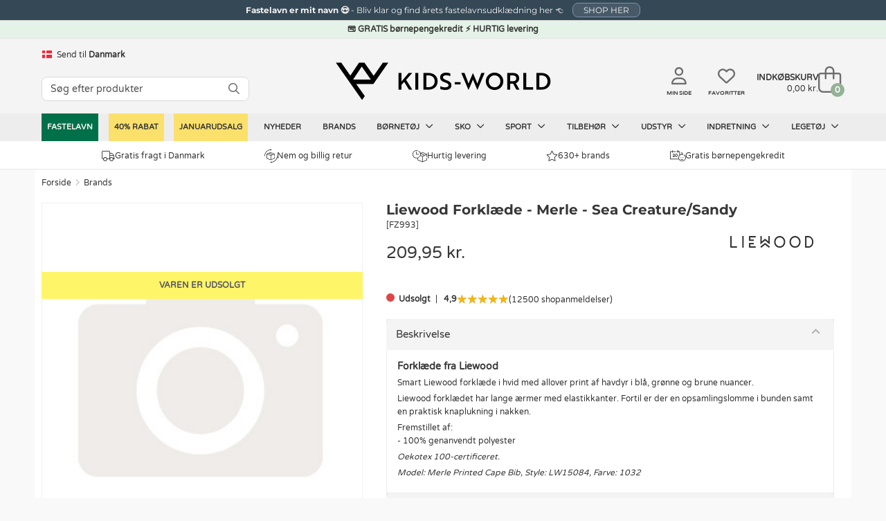

--- FILE ---
content_type: text/html; charset=UTF-8
request_url: https://www.kids-world.dk/liewood-forklaede-merle-sea-creature-sandy-p-333607.html
body_size: 18905
content:
<!DOCTYPE html>
<html dir="LTR" lang="da">
<head>
    <meta charset="utf-8">
            <meta name="viewport" content="width=1200"/>
    
        <meta name="robots" content="noindex,nofollow" />    <link rel="canonical" href="https://www.kids-world.dk/liewood-forklaede-merle-sea-creature-sandy-p-333607.html" />        <script>
        window.kw = window.kw || {};
        window.kw.device = "d";
        window.kw.language = {"id":"4","name":"danish","code":"da","use_subfolder":"0","domain_name":"www.kids-world.dk","native_urls":"1"};
        window.kw.currency = {"iso_alphabetic":"DKK","iso_numeric":"208","prefix":"","suffix":"kr."};
        window.kw.country = "57";
        window.kw.checkoutStartPage = "\/checkout_customer.php";
        window.kw.cartPage = "\/shopping_cart.php";
        window.kw.lang = {"ERROR_EMAIL_HAS_NO_AT":"Der er intet @ i den indtastede email","ERROR_EMAIL_HAS_SPACE":"Der m\u00e5 ikke v\u00e6re mellemrum i den indtastede email","ERROR_EMAIL_HAS_COMMA":"Der m\u00e5 ikke v\u00e6re komma i den indtastede email","ERROR_EMAIL_INVALID_EMAIL_EMPTY":"Den indtastede email er tom","ERROR_EMAIL_INVALID_EMAIL":"Kontroller venligst emailen er korrekt indtastet.","yourreceivingnewsletter":"Vi har modtaget din tilmelding til vores nyhedsbrev","somethingwentwrong":"Noget gik galt, pr\u00f8v igen!","showLess":"Vis mindre","showMore":"Vis mere","pickASize":"Du skal v\u00e6lge en st\u00f8rrelse!","allBrands":"Alle brands","verifyemailempty":"Din email m\u00e5 ikke v\u00e6re tom","verifyemailat":"Din email skal have et @","verifyemailcomma":"Din email m\u00e5 ikke indeholde et komma","verifyemailspace":"Din email m\u00e5 ikke indeholde et mellemrum","verifyemailinvalid":"Kontroller den indtastede email er korrekt","yourinput":"Du har skrevet","didyoumean":"Mente du","yes":"Ja","no":"Nej","yourreceivingnewslettertext":"<em>OBS: Vil du gerne v\u00e6re sikker p\u00e5 at modtage vores nyhedsbrev? <u><a href=\"newsletter-help.php\">F\u00f8lg denne guide<\/a><\/u>.<\/em>","giftWrappingGiftNumber":"Gave nr.","noServicePoints":"Ingen posthus\/pakkeshops fundet","gettingServicePoints":"Henter posthus\/pakkeshops"};

            </script>
    <meta name="p:domain_verify" content="0c977826c1f7e38ac5a8529c1036b3bb"/>
    <script type="text/javascript">
                        window.dataLayer = window.dataLayer || [];
                        function gtag() {
                            dataLayer.push(arguments);
                        }
                    </script><script>gtag("set", {"first_party_collection":true,"page_design":"desktop","country_code":"DK","language_code":"DA","exp_variant_string":"KW-00000001-0000D","page_type":"product"});</script>
            <!-- Google Tag Manager -->
            <script>!function(){"use strict";function l(e){for(var t=e,r=0,n=document.cookie.split(";");r<n.length;r++){var o=n[r].split("=");if(o[0].trim()===t)return o[1]}}function s(e){return localStorage.getItem(e)}
            function u(e){return window[e]}function d(e,t){e=document.querySelector(e);return t?null==e?void 0:e.getAttribute(t):null==e?void 0:e.textContent}
            var e=window,t=document,r="script",n="dataLayer",o="PP5HHK",a="https://gtm.kids-world.dk",i="",c="uiwyirmq",E="cookie",I="cvid",v="",g=!1;
                try{var g=!!E&&(m=navigator.userAgent,!!(m=new RegExp("Version/([0-9._]+)(.*Mobile)?.*Safari.*").exec(m)))&&16.4<=parseFloat(m[1]),A="stapeUserId"===E,f=g&&!A?function(e,t,r){void 0===t&&(t="");
                var n={cookie:l,localStorage:s,jsVariable:u,cssSelector:d},t=Array.isArray(t)?t:[t];if(e&&n[e])for(var o=n[e],a=0,i=t;a<i.length;a++){var c=i[a],c=r?o(c,r):o(c);if(c)return c}else console.warn("invalid uid source",e)}(E,I,v):void 0;
                    g=g&&(!!f||A)}catch(e){console.error(e)}var m=e,E=(m[n]=m[n]||[],m[n].push({"gtm.start":(new Date).getTime(),event:"gtm.js"}),t.getElementsByTagName(r)[0]),I="dataLayer"===n?"":"&l="+n,v=f?"&bi="+encodeURIComponent(f):"",
                    A=t.createElement(r),e=g?"kp"+c:c,n=!g&&i?i:a;A.async=!0,A.src=n+"/"+e+".js?st="+o+I+v,null!=(f=E.parentNode)&&f.insertBefore(A,E)}();</script>
            <!-- End Google Tag Manager -->
            <script type="text/javascript">                                               
                window.cookieConcentEvent = new Promise( function( resolve, reject ) {                    
                    window.addEventListener("CookieInformationConsentGiven",function(event) {                    
                        const firstPopup = (document.cookie.indexOf("CookieInformationConsent=") === -1) ? true : false;
                        if(!firstPopup){
                            resolve(true);
                        }
                        else {
                            reject(true);
                        }                         
                    }, false);                                                  
                });                                
            </script><script async type="text/javascript" src="" data-consent-src="https://s.kk-resources.com/leadtag.js" data-category-consent="cookie_cat_marketing" ></script>
    <!--<meta http-equiv="X-UA-Compatible" content="IE=edge">-->

    <meta http-equiv="PICS-Label" content='(PICS-1.1 "http://www.classify.org/safesurf/" L gen true for "https://www.Kids-world.dk" r (SS~~000 1))'>
        <meta name="msvalidate.01" content="F8C5C59FC59B185653CB9CDDE3916ABE" />
    <meta name="ahrefs-site-verification" content="23c5f43921401a7b1bdb26dee6647d250ddaa05719bb9f6f0156a277927fe0c7">
    <base href="https://www.kids-world.dk/">

            <link rel="preload" href="https://cdn.kids-world.dk/libraries/fontawesome/kit/css/all.css?v=20230929" as="style" onload="this.rel='stylesheet'">
    
    <link rel="apple-touch-icon" sizes="57x57" href="/images/favicons/apple-touch-icon-57x57.png?v=A00wz0l3Rjz">
    <link rel="apple-touch-icon" sizes="60x60" href="/images/favicons/apple-touch-icon-60x60.png?v=A00wz0l3Rjz">
    <link rel="apple-touch-icon" sizes="72x72" href="/images/favicons/apple-touch-icon-72x72.png?v=A00wz0l3Rjz">
    <link rel="apple-touch-icon" sizes="76x76" href="/images/favicons/apple-touch-icon-76x76.png?v=A00wz0l3Rjz">
    <link rel="apple-touch-icon" sizes="114x114" href="/images/favicons/apple-touch-icon-114x114.png?v=A00wz0l3Rjz">
    <link rel="apple-touch-icon" sizes="120x120" href="/images/favicons/apple-touch-icon-120x120.png?v=A00wz0l3Rjz">
    <link rel="apple-touch-icon" sizes="144x144" href="/images/favicons/apple-touch-icon-144x144.png?v=A00wz0l3Rjz">
    <link rel="apple-touch-icon" sizes="152x152" href="/images/favicons/apple-touch-icon-152x152.png?v=A00wz0l3Rjz">
    <link rel="apple-touch-icon" sizes="180x180" href="/images/favicons/apple-touch-icon-180x180.png?v=A00wz0l3Rjz">
    <link rel="icon" type="image/png" href="/images/favicons/favicon-32x32.png?v=A00wz0l3Rjz" sizes="32x32">
    <link rel="icon" type="image/png" href="/images/favicons/android-chrome-192x192.png?v=A00wz0l3Rjz" sizes="192x192">
    <link rel="icon" type="image/png" href="/images/favicons/favicon-96x96.png?v=A00wz0l3Rjz" sizes="96x96">
    <link rel="icon" type="image/png" href="/images/favicons/favicon-16x16.png?v=A00wz0l3Rjz" sizes="16x16">
    <link rel="manifest" href="/images/favicons/manifest.json?v=A00wz0l3Rjz">
    <link rel="mask-icon" href="/images/favicons/safari-pinned-tab.svg?v=A00wz0l3Rjz" color="#5bbad5">
    <link rel="shortcut icon" href="/images/favicons/favicon.ico?v=A00wz0l3Rjz">
    <meta name="msapplication-TileColor" content="#00aba9">
    <meta name="msapplication-TileImage" content="/images/favicons/mstile-144x144.png?v=A00wz0l3Rjz">
    <meta name="msapplication-config" content="/images/favicons/browserconfig.xml?v=A00wz0l3Rjz">
    <meta name="theme-color" content="#ffffff">
    <meta name="apple-mobile-web-app-title" content="Kids-world">
    <meta name="application-name" content="Kids-world">
    <link rel="preload" href="/assets/libs/kids-world-icons/style.css" as="style" onload="this.rel='stylesheet'">

    
    <script>
        /*! loadCSS. [c]2017 Filament Group, Inc. MIT License */
        /* This file is meant as a standalone workflow for
        - testing support for link[rel=preload]
        - enabling async CSS loading in browsers that do not support rel=preload
        - applying rel preload css once loaded, whether supported or not.
        */
        (function( w ){
            "use strict";
            // rel=preload support test
            if( !w.loadCSS ){
                w.loadCSS = function(){};
            }
            // define on the loadCSS obj
            var rp = loadCSS.relpreload = {};
            // rel=preload feature support test
            // runs once and returns a function for compat purposes
            rp.support = (function(){
                var ret;
                try {
                    ret = w.document.createElement( "link" ).relList.supports( "preload" );
                } catch (e) {
                    ret = false;
                }
                return function(){
                    return ret;
                };
            })();

            // if preload isn't supported, get an asynchronous load by using a non-matching media attribute
            // then change that media back to its intended value on load
            rp.bindMediaToggle = function( link ){
                // remember existing media attr for ultimate state, or default to 'all'
                var finalMedia = link.media || "all";

                function enableStylesheet(){
                    // unbind listeners
                    if( link.addEventListener ){
                        link.removeEventListener( "load", enableStylesheet );
                    } else if( link.attachEvent ){
                        link.detachEvent( "onload", enableStylesheet );
                    }
                    link.setAttribute( "onload", null );
                    link.media = finalMedia;
                }

                // bind load handlers to enable media
                if( link.addEventListener ){
                    link.addEventListener( "load", enableStylesheet );
                } else if( link.attachEvent ){
                    link.attachEvent( "onload", enableStylesheet );
                }

                // Set rel and non-applicable media type to start an async request
                // note: timeout allows this to happen async to let rendering continue in IE
                setTimeout(function(){
                    link.rel = "stylesheet";
                    link.media = "only x";
                });
                // also enable media after 3 seconds,
                // which will catch very old browsers (android 2.x, old firefox) that don't support onload on link
                setTimeout( enableStylesheet, 3000 );
            };

            // loop through link elements in DOM
            rp.poly = function(){
                // double check this to prevent external calls from running
                if( rp.support() ){
                    return;
                }
                var links = w.document.getElementsByTagName( "link" );
                for( var i = 0; i < links.length; i++ ){
                    var link = links[ i ];
                    // qualify links to those with rel=preload and as=style attrs
                    if( link.rel === "preload" && link.getAttribute( "as" ) === "style" && !link.getAttribute( "data-loadcss" ) ){
                        // prevent rerunning on link
                        link.setAttribute( "data-loadcss", true );
                        // bind listeners to toggle media back
                        rp.bindMediaToggle( link );
                    }
                }
            };

            // if unsupported, run the polyfill
            if( !rp.support() ){
                // run once at least
                rp.poly();

                // rerun poly on an interval until onload
                var run = w.setInterval( rp.poly, 500 );
                if( w.addEventListener ){
                    w.addEventListener( "load", function(){
                        rp.poly();
                        w.clearInterval( run );
                    } );
                } else if( w.attachEvent ){
                    w.attachEvent( "onload", function(){
                        rp.poly();
                        w.clearInterval( run );
                    } );
                }
            }


            // commonjs
            if( typeof exports !== "undefined" ){
                exports.loadCSS = loadCSS;
            }
            else {
                w.loadCSS = loadCSS;
            }
        }( typeof global !== "undefined" ? global : this ) );
    </script>

    <link rel="stylesheet" href="/public/css/themes.css" media="all" charset="UTF-8">
    <link rel="stylesheet" href="/public/css/style.css" media="all" charset="UTF-8">
    
    <link rel="stylesheet" href="/public/libs/sweetalert/css/sweetalert.min.css" media="print" onload="this.media='all'">
    <noscript><link rel="stylesheet" href="/public/libs/sweetalert/css/sweetalert.min.css"></noscript>
    
<script src="/public/js/libs/fancyapp-ui-5.0.36/fancybox/fancybox.umd.js"></script>
<script src="/public/js/libs/fancyapp-ui-5.0.36/carousel/carousel.umd.js"></script>
<script src="/public/js/libs/fancyapp-ui-5.0.36/carousel/carousel.thumbs.umd.js"></script>
<link rel="stylesheet" href="/public/js/libs/fancyapp-ui-5.0.36/carousel/carousel.css" />
<link rel="stylesheet" href="/public/js/libs/fancyapp-ui-5.0.36/fancybox/fancybox.css" />
<link rel="stylesheet" href="/public/js/libs/fancyapp-ui-5.0.36/carousel/carousel.thumbs.css" />
    <script>var requirejs = { waitSeconds: 0 };</script>
    <script src='/public/js/require.js?v=202512101310'></script>
    <script async src="/public/js/change_locals.js"></script>

                
<title id="speakable-title">Liewood Forklæde - Merle - Sea Creature/Sandy &raquo; Fri fragt i DK</title><meta id="speakable-meta-desc" name="Description" content="Liewood Forklæde - Merle - Sea Creature/Sandy &raquo; Gratis kredit i op til 3 måneder &raquo; Gratis levering i DK &#10003;." />
<meta property="fb:admins" content="1733960718"/>
<meta property="fb:app_id" content="134603209945928"/>
<meta property="og:type" content="website"/>
<meta property="og:url" content="https://www.kids-world.dk/liewood-forklaede-merle-sea-creature-sandy-p-333607.html"/>
<meta property="og:title" content="Liewood Forklæde - Merle - Sea Creature/Sandy"/>
<meta property="og:description" content="Liewood Forklæde - Merle - Sea Creature/Sandy"/>
<meta property="og:image:url" content="https://www.kids-world.dk/images/no_image.jpg"/>
<meta property="og:image:secure_url" content="https://www.kids-world.dk/images/no_image.jpg"/>
<meta property="og:image:type" content="image/jpeg"/>
<meta property="og:image:width" content="681"/>
<meta property="og:image:height" content="749"/>
<meta property="og:image:alt" content="Liewood Forklæde - Merle - Sea Creature/Sandy"/>
<meta property="og:locale" content="da_DK"/>
<meta name="DCTERMS.modified" content="2024-01-15">

<script async src="public/js/productinfo.js" charset="utf-8"></script>


    </head>
<!--[if IE ]>
<body class="ie" data-d="d" data-lang="danish"><![endif]-->
<!--[if !IE]>-->
<body data-d="d" data-lang="danish"><!--<![endif]-->
<input type="hidden" id="hiddenUsersLanguageValue" value="danish" />
<input type="hidden" id="hiddenUsersCurrencyCode" value="DKK" />
<input type="hidden" id="hiddenUsersCurrencyPrefix" value="" />
<input type="hidden" id="hiddenUsersCurrencySuffix" value="kr." />
<input type="hidden" id="hiddenUsersPriceVatSuffix" value="" />
<input type="hidden" id="hiddenUsersCurrency" value="208" />

<noscript><iframe src="https://gtm.kids-world.dk/ns.html?id=GTM-PP5HHK&gtm_auth=mbDJi5rmHaqeltjJFRGMmg&gtm_preview=env-2&gtm_cookies_win=x" height="0" width="0" style="display:none;visibility:hidden;"></iframe></noscript>


<div id="app" class="">
            <header id="header-section">
    
    <div id="topbanner-wrapper">
                            <a href="/costumes.php" class="click-counter" data-id="11502" data-type="banner">
                    <div id="topbanner-counter" class="topbanner blue-banner">
                <div class="topbanner_item">
                    <b>Fastelavn er mit navn &#128525; </b>                     -                     Bliv klar og find årets fastelavnsudklædning her &#128072;                     <span class="button button-small">SHOP HER</span>                </div>
                <input type="hidden" name="topBannerTitle" value="Fastelavn er mit navn &#128525;" />
                <input type="hidden" name="topBannerText" value="Bliv klar og find årets fastelavnsudklædning her &#128072;" />
                <input type="hidden" name="topBannerDesign" value="blue" />
                <input type="hidden" name="topBannerUrl" value="/costumes.php" />
            </div>
                    </a>
            </div>


<style>
    #topbanner-countdown {
        background-color: #303034;
        color: #ffffff;
        display: inline-grid;
        grid-template-columns: auto auto auto auto;
        gap: 0 10px;
        line-height: 1;
        padding: 2px 10px;
        position: relative;
        top: -6px;
        font-size: 10px;
        font-weight: normal;
        border-radius: 3px;
            }
</style>
    <div id="status-banner">💳 GRATIS børnepengekredit ⚡ HURTIG levering</div>    <div class="header">
        <div class="header-inner">
            <div class="header-lang">
                                    <div id="changeLocals">
    <div class="change-locals change-locals--header ">
        <button class="change-locals__btn" onclick="toggleClassHiddenByElementId('changeLocalsModal', true);toggleClassHiddenByElementId('changeLocalsNotification', false);">
            <img src="./images/blank.png" alt="DK-flag" data-src="https://cdn.kids-world.dk/images/flags/16/DK.png" width="16" height="16" />
            <span>Send til</span>
            <strong>Danmark</strong>
        </button>
                <div class="change-locals__notification  hidden" id="changeLocalsNotification">
            <div class="notification__body">
                <p>Vi har sat dit leveringsland til: <strong>Danmark</strong>.</p>
                <div class="notification__action">
                    <button class="button button--primary" onclick="toggleClassHiddenByElementId('changeLocalsNotification', false);">OK</button>
                    <button class="button button--secondary" onclick="toggleClassHiddenByElementId('changeLocalsNotification', false);toggleClassHiddenByElementId('changeLocalsModal', true);">Skift leveringsland</button>
                </div>
            </div>
        </div>
            </div>
</div>
                            </div>
                            <div class="header-search search">
                                            <form id="quicksearchForm" name="quick_find" action="/advanced_search_result.php" method="get" class="searchBox header-search__form">
                            <div class="header-search__group search-input-group">
                                <input id="quicksearchInput" autocomplete="off" class="header-search__input" name="keywords" value="" placeholder="S&oslash;g efter produkter">
                                <button aria-label="S&Oslash;G" id="quicksearchSubmit" type="submit" class="header-search__button">
                                    <i class="fa-regular fa-magnifying-glass"></i>
                                </button>
                            </div>
                        </form>
                                    </div>
            
            <div class="header-brand">
                <a class="header-brand__logo" href="/" aria-label="Kids-world">
                    <i class="kw-logo"></i>
                </a>
            </div>
            <div class="header-utils">
                                    <a href="/my-page.php" class="header-utils__login">
                        <i class="fa-regular fa-user"></i>
                        <span class="txt">Min side</span>
                    </a>
                    <a href="/favorites.php" class="header-utils__favorites">
                        <i class="fa-regular fa-heart"></i>
                        <span class="txt">Favoritter</span>
                    </a>
                                <div class="header-utils__cart">
                    
<div id="cartTop" class="cart-top">

    <div class="cart-top-mini">
        <a href="/shopping_cart.php">
            <div class="cart-top-mini__inner">
                                    <span class="cart-top-mini__info">
                        <span class="cart-top-mini__info-headline">Indk&oslash;bskurv</span>
                        <span class="cart-top-mini__info-total"><span id="cartTopTotal">0,00 kr.</span></span>
                    </span>
                                <span class="cart-top-mini__gfx">
                    <span id="cartTopCount" class="cart-top-mini__gfx-count">0</span>
                    <i class="fa-light fa-bag-shopping"></i>
                </span>
            </div>
        </a>
    </div>

            <!-- Show on hover -->
        <div class="cart-top-dropdown hidden">
        <div class="body">
            <ul class="cart-products" id="carttop-products">
                            </ul>
            <div class="cart-empty hidden">Din indk&oslash;bskurv er tom!</div>
        </div>
        <div class="total-price">
            <span class="cart-total-label">Total ekskl. fragt</span>
            <span class="cart-total">
                <span id="cartDropdownTotal">
                    0,00 kr.                </span>
            </span>
            <div  class="cart-top-dropdown__redeemcodes" id="viewCartTopRedeemcodes">
                            </div>
        </div>
        <div class="footer">
            <div class="points">
                            <div class="point">
                    <span class="icon"><i class="fal fa-truck"></i></span>
                    <span class="text">
                        Gratis fragt i Danmark                    </span>
                </div>
                            <div class="point">
                    <span class="icon"><i class="kw-return"></i></span>
                    <span class="text">
                        Nem og billig retur                    </span>
                </div>
                            <div class="point">
                    <span class="icon"><i class="kw-child-support-payment"></i></span>
                    <span class="text">
                        Gratis b&oslash;rne-pengekredit                    </span>
                </div>
                            <div class="point">
                    <span class="icon"><i class="kw-delivery-time"></i></span>
                    <span class="text">
                        Levering 1-2 dage                    </span>
                </div>
                        </div>
            <div class="row buttons text-right">
                                    <img src="/public/themes/default/danish/images/e-maerke-2.png" alt="Kids-world er e-maerket" width="50" height="40">
                                <a href="/shopping_cart.php" class="cart-top-button button success">
                    <i class="kw-cart"></i> G&aring; til indk&oslash;bskurven                </a>
            </div>
        </div>
    </div>
    </div>                </div>
            </div>

                        <!--  quicksearch--shown -->
<section id="quicksearch-section">
    <div class="quicksearch-header">
        <ul>
            <li><p>Din s&oslash;gning</p></li>
            <li class="designers-toplvl"><p id="quicksearchHeaderSubmit" class="quicksearch-header__submit-btn">Se alle resultater&nbsp;(<span class="count quicksearchNumberOfResults"></span>)</p></li>
        </ul>
    </div>
    <div class="quicksearch">
        <aside class="quicksearch__col quicksearch__col--aside">
            <div class="quicksearch-area quicksearch-predictions">
                <div id="quicksearchPredictions"></div>
            </div>
            <div class="quicksearch-area quicksearch-popsearchterms">
                <div id="quicksearchPopSearchTerms">
                    
    <b class="quicksearch-area__header">Popul&aelig;re s&oslash;gninger</b>
    <div id="quicksearchPopSearchTermsResults" class="quicksearch-area__results quicksearch-popsearchterms__results">
        <ul class="quicksearch-area__results__list popsearchterms">
                                        <li class="quicksearch-area__results__list-item popsearchterms">
                                <a href="/advanced_search_result.php?keywords=name+it">
                                    Name It                                </a>
                            </li>
                                                    <li class="quicksearch-area__results__list-item popsearchterms">
                                <a href="/advanced_search_result.php?keywords=hummel">
                                    Hummel                                </a>
                            </li>
                                                    <li class="quicksearch-area__results__list-item popsearchterms">
                                <a href="/advanced_search_result.php?keywords=mikk-line">
                                    Mikk-Line                                </a>
                            </li>
                                                    <li class="quicksearch-area__results__list-item popsearchterms">
                                <a href="/advanced_search_result.php?keywords=minymo">
                                    Minymo                                </a>
                            </li>
                                                    <li class="quicksearch-area__results__list-item popsearchterms">
                                <a href="/advanced_search_result.php?keywords=flyverdragt">
                                    Flyverdragt                                </a>
                            </li>
                                                    <li class="quicksearch-area__results__list-item popsearchterms">
                                <a href="/advanced_search_result.php?keywords=vinterst%26oslash%3Bvler">
                                    Vinterst&oslash;vler                                </a>
                            </li>
                                                    <li class="quicksearch-area__results__list-item popsearchterms">
                                <a href="/advanced_search_result.php?keywords=vinterjakker">
                                    Vinterjakker                                </a>
                            </li>
                                                    <li class="quicksearch-area__results__list-item popsearchterms">
                                <a href="/advanced_search_result.php?keywords=bamser">
                                    Bamser                                </a>
                            </li>
                                </ul>
    </div>
                </div>
            </div>
            <!--<div class="quicksearch-area quicksearch-categories">
                <div id="quicksearchCategories"></div>
            </div>-->
            <div class="quicksearch-area quicksearch-brands">
                <div id="quicksearchBrands"></div>
            </div>
        </aside>
        <main class="quicksearch__col quicksearch__col--main">
            <div class="quicksearch-area quicksearch-products">
                <b class="quicksearch-area__header">
                    Produkter                    <button type="button" id="quicksearchAreaHeaderBtnClose" class="quicksearch-area__header-close"><i class="fa-regular fa-xmark" aria-hidden="true"></i></button>
                </b>
                <div id="quicksearchProducts"></div>
                <div class="quicksearch-products__footer">
                    <button type="button" class="quicksearch-products__footer-btn" id="quicksearchProductsSubmit">Se alle resultater<span class="count quicksearchNumberOfResults"></span></button>
                </div>
            </div>
        </main>
    </div>
</section>                    </div>
    </div>
    <div id="main-navigation">
    <nav id="top-navigation">
        <ul class="top-navigation-ul">
                        												
					<li  class="nav-item--green"  data-index="50619" data-showDropDown="0" >
                        <a href="/costumes.php" data-toplevel="50619" data-level="1" data-groupid="-1">
                            Fastelavn                                                    </a>
					</li>
														
					<li  class="nav-item--yellowSale"  data-index="15144" data-showDropDown="1" >
                        <a href="/40-rabat-c-15144.html" data-toplevel="15144" data-level="1" data-groupid="-1">
                            40% RABAT                                                    </a>
					</li>
														
					<li  class="nav-item--yellowSale"  data-index="611" data-showDropDown="0" >
                        <a href="/januarudsalg-c-611.html" data-toplevel="611" data-level="1" data-groupid="-1">
                            Januarudsalg                                                    </a>
					</li>
														
					<li  data-index="3232" data-showDropDown="0" >
                        <a href="/products_new.php" data-toplevel="3232" data-level="1" data-groupid="-1">
                            Nyheder                                                    </a>
					</li>
														
					<li  data-index="3231" data-showDropDown="0" >
                        <a href="/list.php" data-toplevel="3231" data-level="1" data-groupid="-1">
                            Brands                                                    </a>
					</li>
														
					<li  data-index="3229" data-showDropDown="1" >
                        <a href="/boernetoej-c-3226_3229.html" data-toplevel="3229" data-level="1" data-groupid="-1">
                            Børnetøj                            <i class="fa-regular fa-angle-down"></i>                        </a>
					</li>
														
					<li  data-index="2313" data-showDropDown="1" >
                        <a href="/sko-c-3226_2313.html" data-toplevel="2313" data-level="1" data-groupid="-1">
                            Sko                            <i class="fa-regular fa-angle-down"></i>                        </a>
					</li>
														
					<li  data-index="8821" data-showDropDown="1" >
                        <a href="/sport.php" data-toplevel="8821" data-level="1" data-groupid="-1">
                            Sport                            <i class="fa-regular fa-angle-down"></i>                        </a>
					</li>
														
					<li  data-index="3233" data-showDropDown="1" >
                        <a href="/accessories.php" data-toplevel="3233" data-level="1" data-groupid="-1">
                            Tilbehør                            <i class="fa-regular fa-angle-down"></i>                        </a>
					</li>
														
					<li  data-index="3227" data-showDropDown="1" >
                        <a href="/gear.php" data-toplevel="3227" data-level="1" data-groupid="-1">
                            Udstyr                            <i class="fa-regular fa-angle-down"></i>                        </a>
					</li>
														
					<li  data-index="3230" data-showDropDown="1" >
                        <a href="/interior.php" data-toplevel="3230" data-level="1" data-groupid="-1">
                            Indretning                            <i class="fa-regular fa-angle-down"></i>                        </a>
					</li>
														
					<li  data-index="123" data-showDropDown="1" >
                        <a href="/toys.php" data-toplevel="123" data-level="1" data-groupid="-1">
                            Legetøj                            <i class="fa-regular fa-angle-down"></i>                        </a>
					</li>
													<li class="after" style="line-height: 1px; font-size: 1px;"></li>
			        </ul>

    </nav>
    <div id="navigation-dropdown" class="hidden"></div>
</div>
    
<div class="main-usp">
    <div class="main-usp__inner">
                    <div>
                <a href="/shipping-and-delivery.php"><i class="fal fa-truck"></i> Gratis fragt i Danmark</a>
            </div>
                    <div>
                <a href="/returns.php"><i class="kw-return"></i> Nem og billig retur</a>
            </div>
                    <div>
                <a href="/shipping-and-delivery.php"><i class="kw-delivery-time"></i> Hurtig levering</a>
            </div>
                    <div>
                <a href="/list.php?catId=3231"><i class="fal fa-star"></i> 630+ brands</a>
            </div>
                    <div>
                <a href="/credit.php"><i class="kw-child-support-payment"></i> Gratis b&oslash;rnepengekredit</a>
            </div>
            </div>
</div></header>

    
    <main class="container content">
        <ol class="breadcrumb"><li><a href="/">Forside</a></li><li><a href="/brands-c-3226_3231.html">Brands</a></li></ol><script type="application/ld+json">{"@context":"https:\/\/schema.org","@type":"BreadcrumbList","numberOfItems":2,"itemListElement":[{"@type":"ListItem","position":1,"item":{"name":"Forside","@id":"https:\/\/www.kids-world.dk\/"}},{"@type":"ListItem","position":2,"item":{"name":"Brands"}}]}</script>        <!-- Overwrite the layout file -->

<div id="productInfoStructuredData">

</div>

<div class="page-content clearfix product-info" id="product-info">

    
    <div class="content">
        <div class="clearfix">
            
            <div class="col-sm-5 col-xs-12 no-padding images">
                <div class="image-container">
                                            <div class="soldOutBannerImage">VAREN ER UDSOLGT</div>
                    
                    <div class="product__utils">
                                                                    </div>

                    
                    <div id="mainImageContainer" class="f-carousel main-image-container" data-prev="Forrige billede" data-next="N&aelig;ste billede" >
                                                                                    <div class="f-carousel__slide" data-thumb-src="https://www.kids-world.dk/images/no_image.jpg" data-fancybox data-src="https://cdn.kids-world.dk/images/products/FZ993/originals/FZ993.jpg?v=1704790261">
                                    <img alt="Liewood Forklæde - Merle - Sea Creature/Sandy" title="Liewood Forklæde - Merle - Sea Creature/Sandy" src="https://www.kids-world.dk/images/no_image.jpg">
                                </div>
                                                                        </div>
                                                                            </div>
                <div class="dots hidden"></div>

            </div>


            <div class="col-sm-7 col-xs-12 product-price-section product-size-selection">

                <div class="product-price-section__head">
                    <h1 class="speakable-h1">Liewood Forklæde - Merle - Sea Creature/Sandy</h1>
                    <span class="title-model">[FZ993]</span>

                    <a href="/liewood-design-c-2267.html" title="Liewood" alt="Liewood Design"><img class="manufacturerImage" src="https://cdn.kids-world.dk/images/manufacturers/150x62/liewood_logo.png" alt="Liewood Design"></a>                </div>

                <div id="productPriceView">
                            <div class="product-price-section__prices product-price-section__prices--normal">
            <span class="price price--normal">
                <span id="productDisplayPrice">209,95 kr.</span>            </span>
                    </div>
    
    <input type="hidden" id="productTotalPrice" value="136.47">
    <input type="hidden" id="productPrice" value="136.47" />
                    </div>

                <div class="clear"></div>
                

                <div class="service-link">
                                            <span class="stockStatusBullet stockStatusBullet--not_in_stock"><strong>Udsolgt</strong></span>                                        <!--<span>
                        <a id="product_info_shipping_and_delivery_link_2" onclick="javascript:displayProductInfo('product_info_shipping_and_delivery', true);">Gratis fragt i DK</a>
                                                    <span class="pipe"> | </span>
                            <a id="product_info_return_link_2" onclick="javascript:displayProductInfo('product_info_return', true);">Nem og billig retur</a>
                                            </span>-->
                        <div id="reviews" class="reviews reviews--slim">
        <a href="https://www.google.com/storepages?q=kids-world.dk&c=dk&v=19&so=NEWEST#reviews" target="_blank"  class="reviews__box">
                        <span class="reviews__score">
                <span>4,9</span>
            </span>
            <span class="reviews__rating rating" title="4,9">
                <span class="rating__scale">
                    <i class="fa-sharp fa-solid fa-star-sharp" aria-hidden="true"></i>
                    <i class="fa-sharp fa-solid fa-star-sharp" aria-hidden="true"></i>
                    <i class="fa-sharp fa-solid fa-star-sharp" aria-hidden="true"></i>
                    <i class="fa-sharp fa-solid fa-star-sharp" aria-hidden="true"></i>
                    <i class="fa-sharp fa-solid fa-star-sharp" aria-hidden="true"></i>
                    <span class="rating__score" style="width: 98%">
                        <i class="fa-sharp fa-solid fa-star-sharp" aria-hidden="true"></i>
                        <i class="fa-sharp fa-solid fa-star-sharp" aria-hidden="true"></i>
                        <i class="fa-sharp fa-solid fa-star-sharp" aria-hidden="true"></i>
                        <i class="fa-sharp fa-solid fa-star-sharp" aria-hidden="true"></i>
                        <i class="fa-sharp fa-solid fa-star-sharp" aria-hidden="true"></i>
                    </span>
                </span>
            </span>
                        <span class="reviews__count">
                <span>(12500 shopanmeldelser)</span>
            </span>
                    </a>
    </div>
                </div>
                <div class="clear"></div>


                            </div>
            <div class="col-sm-7 col-xs-12 pull-right ">
                <div class="product-description">
                    
                    <!-- Nav tab: Description -->
                                            <ul class="nav nav-tabs">
                            <li><a href="javascript:displayProductInfo('product_info_description', false);" id="product_info_description_link" class="tab-link-active">Beskrivelse</a></li>
                        </ul>

                        <!-- Tab pane -->
                        <div class="tab-content-active" id="product_info_description">
                            
                            <div class="speakable-description tab-pane clearfix" >
                                <p><strong>Forkl&aelig;de fra Liewood</strong></p>
<p>Smart Liewood forkl&aelig;de i hvid med allover print af havdyr i bl&aring;, gr&oslash;nne og brune nuancer.</p>
<p>Liewood forkl&aelig;det har lange &aelig;rmer med elastikkanter. Fortil er der en opsamlingslomme i bunden samt en praktisk knaplukning i nakken.</p>
<p>Fremstillet af:<br />- 100% genanvendt polyester</p>
<p><em>Oekotex 100-certificeret.</em></p>
<p><em>Model: Merle Printed Cape Bib, Style: LW15084, Farve: 1032</em></p>                            </div>

                            
                            
                            
                                                    </div>
                    
                        <!-- Nav tab: Details -->
    <ul class="nav nav-tabs">
        <li>
            <a href="javascript:displayProductInfo('product_info_details', false);" id="product_info_details_link" class="tab-link-active ">
                Detaljer            </a>
        </li>
    </ul>

    <!-- Tab pane -->
    <div class="tab-content-active " id="product_info_details">
        <div class="speakable-description tab-pane">
            <div class="tab-content__split">

                                    <div class="tab-content__split-item">
                        <h4 class="tab-content__headline">Egenskaber</h4>
                        <dl>
                            <div><dt>Mønster: </dt><dd>Print</dd></div><div><dt>Vaskegrader: </dt><dd>30°</dd></div><div><dt>Certificering: </dt><dd>Oeko-tex</dd></div>                        </dl>
                    </div>
                
                                    <div class="tab-content__split-item">
                        <h4 class="tab-content__headline">Fremstillet af</h4>
                        <dl>
                            <div><dt>Genanvendt polyester:</dt><dd>100%</dd></div>                        </dl>
                    </div>
                
            </div>
        </div>
    </div>

<!-- Nav tab: Details -->
<ul class="nav nav-tabs">
    <li>
        <a href="javascript:displayProductInfo('product_info_product_info', false);" id="product_info_product_info_link" class="tab-link">
                        Produktinfo        </a>
    </li>
</ul>

<!-- Tab pane -->
<div class="tab-content" id="product_info_product_info">
    <div class="speakable-description tab-pane">
        <div class="tab-content__split">
            <dl>
                <div><dt>Varenr.:</dt><dd>FZ993</dd></div>
                <div><dt>Status:</dt><dd>Ikke p&aring; lager</dd></div>
                <div><dt>MPN:</dt><dd>LW15084-1032</dd></div>
                <div><dt>Brand:</dt><dd><a href="/liewood-design-c-2267.html" title="Liewood" alt="Liewood Design">Liewood</a></dd></div>
                <div><dt>Farve:</dt><dd>Grøn, Blå, Rosa, Brun, Multifarvet, Beige</dd></div><div><dt>Farvekode:</dt><dd>1032</dd></div><div><dt>Type:</dt><dd>Forklæder</dd></div><div><dt>Kollektion:</dt><dd>Liewood - basic</dd></div>            </dl>
        </div>
    </div>
</div>


                    <!-- Nav tab: Shipping and Delivery -->
                    <ul class="nav nav-tabs">
                        <li><a href="javascript:displayProductInfo('product_info_shipping_and_delivery', false);" id="product_info_shipping_and_delivery_link" class="tab-link">Fragt og levering</a></li>
                    </ul>

                    <!-- Tab pane -->
                    <div class="tab-content" id="product_info_shipping_and_delivery" data-nosnippet>
                        <div class="speakable-description tab-pane">
                            <form method="post" action="" id="change-country">
                                <div style="display: inline-block">
                                    V&aelig;lg dit leveringsland her:&nbsp;
                                </div>
                                <div style="display: inline-block" class="country-options">
                                    <select id="country-select" name="countryCookieValue"><option value="261" >Australien</option><option value="264" >Belgien</option><option value="279" >Bulgarien</option><option value="250" >Canada</option><option value="57" selected>Danmark</option><option value="267" >Estland</option><option value="255" >Finland</option><option value="263" >Frankrig</option><option value="248" >Færøerne</option><option value="278" >Grækenland</option><option value="245" >Grønland</option><option value="256" >Holland</option><option value="258" >Hong Kong</option><option value="265" >Irland</option><option value="247" >Island</option><option value="262" >Italien</option><option value="251" >Japan</option><option value="280" >Kroatien</option><option value="274" >Letland</option><option value="276" >Litauen</option><option value="268" >Luxembourg</option><option value="260" >New Zealand</option><option value="243" >Norge</option><option value="272" >Polen</option><option value="259" >Portugal</option><option value="273" >Rumænien</option><option value="253" >Schweiz</option><option value="283" >Singapore</option><option value="282" >Slovakiet</option><option value="281" >Slovenien</option><option value="254" >Spanien</option><option value="244" >Sverige</option><option value="284" >Sydkorea</option><option value="275" >Thailand</option><option value="277" >Tjekkiet</option><option value="246" >Tyskland</option><option value="269" >Ungarn</option><option value="249" >USA</option><option value="257" >Østrig</option></select>
                                </div>
                            </form>
                            <div id="shipping-overview"></div>
                        </div>
                    </div>

                    
                                            <!-- Nav tab: Return -->
                        <ul class="nav nav-tabs">
                            <li>
                                <a href="javascript:displayProductInfo('product_info_return', false);" id="product_info_return_link" class="tab-link">Returnering</a>
                            </li>
                        </ul>

                        <!-- Tab pane -->
                        <div class="tab-content" id="product_info_return" data-nosnippet>
                            <div class="speakable-description tab-pane" id="product_info_return_text"><p><p>Vi tilbyder en nem og billig retur med vores returlabel til 29,95 kr. Du kan frit v&aelig;lge om du vil returnere via <strong>PostNord</strong>, <strong>DAO</strong> eller <strong>GLS</strong>.&nbsp;Returlabelen indeholder omdeling til vores adresse, track and trace samt pakkeforsikring.&nbsp;Se udvalget af returlabels <a href="https://www.kids-world.dk/returlabel-c-1965.html"><strong>her</strong></a>.</p>
<p>&Oslash;nsker du mere dybdeg&aring;ende information om returnering?&nbsp;Se mere her:&nbsp;<strong><a href="/returns.php" target="_blank" rel="noopener">Returnering</a></strong>.</p></p>
</div>
                        </div>
                                    </div>
            </div>
        </div>
    </div>
</div>


<div class="product-info-tags clearfix"><b>Se flere lignende produkter her: &nbsp;</b>
    <br>
        <a href="/forklaeder-c-2585_2860.html">Forklæder</a>&nbsp;&nbsp;&nbsp;
                <a href="/liewood-udsalg-c-611_1757.html">Liewood Udsalg</a>&nbsp;&nbsp;&nbsp;
        </div>







    </main>

            <section id="newsletter-signup-section" data-nosnippet>
    <div class="newsletter-signup newsletter-signup--footer" style="--newsletter-signup-bg-color: #D1AD85;">
        <div class="newsletter-signup-content" style="background-image: url(https://cdn.kids-world.dk/images/static/newsletter-signup.webp);">
            <div class="newsletter-signup-content__inner">
                <h3>Vind et gavekort p&aring; 1.000 kr.</h3>
<h4>Hver m&aring;ned tr&aelig;kker vi lod blandt alle vores nyhedsbrevsmodtagere.</h4>                                    <div class="newsletter-signup-content__group">
                        <input name="newsletter" type="email" id="newsletteremailfooter" value="" placeholder="Indtast din e-mailadresse" size="22">
                        <input type="hidden" name="signupSource" id="signupSource" value="FOOTER" />
                        <button id="newsletterFooterSignup">Tilmeld</button>
                    </div>
                                <p>N&aring;r du modtager vores nyhedsbrev, f&aring;r du besked om kampagner og nyheder samt inspiration til garderoben.</p>            </div>
        </div>
        <div class="newsletter-signup-streamer">
            <div class="newsletter-signup-streamer__inner">
                <p>Nyhedsbrevet udsendes flere gange om ugen. Ved at registrere dig, accepterer du vores <a href="/privacy-policy.php">databeskyttelsespolitik</a>.</p>            </div>
        </div>
    </div>
</section>        
<footer id="footer-section" data-nosnippet>
    <div class="footer ">
                    <div class="footer-contact" style="--area: contact;">
                <div class="footer-contact__item">
                    <h5 class="footer-contact__headline"><a href="/contact_us.php">Kontakt</a></h5>
                    <p>E-mail: <a href="mailto:kundeservice@kids-world.dk">kundeservice@kids-world.dk</a></p>
                    <p>Telefon: <a style="display: inline-block;" href="tel:004532173575">(+45) 32 17 35 75</a></p>
                </div>
                <div class="footer-contact__item footer-contact__item--split">
                    <h6 class="footer-contact__headline footer-contact__headline--sub">Telefontider</h6>
                    <p><span class="days">Man-fre:</span> <span>08:00 - 20:00</span></p>
                    <p><span class="days">L&oslash;r-s&oslash;n:</span> <span>09:00 - 15:00</span></p>
                                    </div>
                                    <div class="footer-contact__item footer-contact__item--split">
                        <h6 class="footer-contact__headline footer-contact__headline--sub footer-contact__headline--pre" aria-label="Afhentning" data-pre-desktop="Afhentning" data-pre-phone="&Aring;bningstid for afhentninger"></h6>
                        <p><span class="days-off">Man-fre: </span><span>08:00 - 18:00</span></p>
                        <p><span class="days-off">L&oslash;r-s&oslash;n: </span><span>09:00 - 12:00</span></p>
                    </div>
                                                <div class="footer-contact__item">
                    <p>Kids-world ApS<br />CVR: 44169134</p>
                </div>
            </div>

            <div class="footer-links footer-links--service" style="--area: service;">
                <h5 class="footer-links__headline" data-collapse-toggle="this">Kundeservice</h5>
                <ul class="footer-links__list">
                    <li><a href="/contact_us.php">Kontakt os</a></li><li><a href="/shipping-and-delivery.php">Fragt og levering</a></li><li><a href="/returns.php">Retur og fortrydelsesret</a></li><li><a href="/my-page.php">Ordrehistorik</a></li><li><a href="/customerservice.php">Hj&aelig;lpecenter</a></li><li><a href="/size-guide.php">Størrelsesguider</a></li><li><a href="/credit.php">B&oslash;rnepengebetaling</a></li>                </ul>
            </div>
            <div class="footer-links footer-links--info" style="--area: info;">
                <h5 class="footer-links__headline" data-collapse-toggle="this">Information</h5>
                <ul class="footer-links__list">
                    <li><a href="/about-us.php">Om Kids-world</a></li><li><a href="/jobs.php">Jobs</a></li><li><a href="/press-room.php">Presserum</a></li><li><a href="/faq.php">Spørgsmål og svar</a></li><li><a href="/newsletters.php">Afmeld nyhedsbrev</a></li><li><a href="/gavekort-c-409.html">Gavekort</a></li>                </ul>
            </div>

            <div class="footer-lang" style="--area: lang;">
                                    <h5 class="footer-lang__headline">Leveringsland</h5>
                                <div id="changeLocals">
    <div class="change-locals change-locals--footer ">
        <button class="change-locals__btn" onclick="toggleClassHiddenByElementId('changeLocalsModal', true);toggleClassHiddenByElementId('changeLocalsNotification', false);">
            <img src="./images/blank.png" alt="DK-flag" data-src="https://cdn.kids-world.dk/images/flags/16/DK.png" width="16" height="16" />
            <span>Send til</span>
            <strong>Danmark</strong>
        </button>
            </div>
</div>
            </div>

            <div class="footer-logos footer-logos--payment" style="--area: payment;">
                <h5 class="footer-logos__headline">Sikker betaling</h5>
                <ul class="footer-logos__list">
                    <li class="footer-logos__item"><img src="https://cdn.kids-world.dk/images/payment_methods/mobilepay_icon.png" alt="Betal med MobilePay" loading="lazy"></li><li class="footer-logos__item"><img src="https://cdn.kids-world.dk/images/payment_methods/dankort.png" alt="Betal med Dankort eller kreditkort" loading="lazy"></li><li class="footer-logos__item"><img src="https://cdn.kids-world.dk/images/payment_methods/visa.png" alt="Betal med Dankort eller kreditkort" loading="lazy"></li><li class="footer-logos__item"><img src="https://cdn.kids-world.dk/images/payment_methods/mastercard.png" alt="Betal med Dankort eller kreditkort" loading="lazy"></li><li class="footer-logos__item"><img src="https://cdn.kids-world.dk/images/payment_methods/apple-pay.png" alt="Apple Pay" loading="lazy"></li><li class="footer-logos__item"><img src="https://cdn.kids-world.dk/images/payment_methods/google-pay.png" alt="Google Pay" loading="lazy"></li>                </ul>
            </div>
            <div class="footer-logos footer-logos--delivery" style="--area: delivery;">
                <h5 class="footer-logos__headline">Hurtig levering</h5>
                <ul class="footer-logos__list">
                    <li class="footer-logos__item" data-id="5"><img src="https://cdn.kids-world.dk/images/shipping_methods/postnord.png" alt="Levering til arbejdsplads" loading="lazy"></li><li class="footer-logos__item" data-id="16"><img src="https://cdn.kids-world.dk/images/shipping_methods/dao.png" alt="Hjemmelevering" loading="lazy"></li><li class="footer-logos__item" data-id="3"><img src="https://cdn.kids-world.dk/images/shipping_methods/gls.png" alt="Levering til pakkeshop" loading="lazy"></li>                </ul>
            </div>
            <div class="footer-logos footer-logos--trade" style="--area: trade;">
                <h5 class="footer-logos__headline">Tryg handel</h5>
                <ul class="footer-logos__list">
                    <li class="footer-logos__item"><a href="https://www.google.com/storepages?q=kids-world.dk&c=dk&v=19&so=NEWEST#reviews" target="_blank" ><img alt="logos" src="https://cdn.kids-world.dk/images/static/google-reviews-icon.png" loading="lazy"></a></li>
                                        <li class="footer-logos__item"><a target="_blank" href="https://certifikat.emaerket.dk/kids-world.dk"><img alt="logos" src="https://cdn.kids-world.dk/images/static/e-maerke-lonely.png" loading="lazy"></a></li>
                                                                <li class="footer-logos__item">
                            <a target="_blank" href="https://www.ingenco2.dk/certificate/2541/da" title="CO2 Neutralt Website">
                                <img alt="CO2 Neutralt Website" src="https://assets.ingenco2.dk/icons/logo/regular_en.svg" width="53" height="25">
                            </a>
                        </li>
                                    </ul>
            </div>
            <div class="footer-logos footer-logos--socials" style="--area: socials;">
                <h5 class="footer-logos__headline">F&oslash;lg os p&aring;:</h5>
                <ul class="footer-logos__list">
                    <li class="footer-logos__item footer-logos__item--facebook"><a href="https://www.facebook.com/kidsworldDK" title="Facebook"><i class="kw-facebook"></i></a></li>
                    <li class="footer-logos__item footer-logos__item--instagram"><a href="https://www.instagram.com/kidsworlddk/" title="Instagram"><i class="kw-instagram"></i></a></li>
                    <li class="footer-logos__item footer-logos__item--linkedin"><a href="https://www.linkedin.com/company/kids-world.dk" title="Linkedin"><i class="kw-linkedin"></i></a></li>
                </ul>
            </div>
        
                    <div class="footer-dots-wrap" style="--area: dots;">
                <div class="footer-dots footer-dots--utils footer-dots--utils--inLastRow3">
                    <ul class="footer-dots__list" role="list">
                        <li><a href="/terms-and-conditions.php">Handelsbetingelser</a></li><li><a href="/privacy-policy.php">Databeskyttelse</a></li><li><a href="/imprint.php">Impressum</a></li><li><a href="/delivery-country.php">Leveringsland</a></li><li><a id="cookieConsentRenewBtn" href="javascript:void(CookieConsent.renew())">Cookies</a></li>                        <li><a href="/changedevice.php?device=m" class="desktop_btn">Mobil-visning</a></li>
                    </ul>
                </div>
                <div class="footer-dots footer-dots--company">
                    <ul class="footer-dots__list" role="list">
                        
<li>Kids-world</li>
<li>Smedevej 6</li>
<li>6710 Esbjerg V</li>
<li>Danmark</li>
<li>Telefon: <a href="tel:004532173575">(+45) 32 17 35 75</a></li>
                    </ul>
                </div>
            </div>
        
    </div>
    <input type="hidden" value="" id="selectedLevel1">
</footer></div>
<div id="desktop-overlay" class="modal hidden">
    <div class="modal__overlay" id="returnPortalContentModal">
        <div class="modal__container" id="returnPortalPage"></div>
    </div>
</div>
<div id="modalCheckoutCustomer" class="hidden"></div>
<div id="changeLocalsModal" class="modal hidden"><div class="modal__box">
    <button type="button" class="modal__box-close" onclick="toggleClassHiddenByElementId('changeLocalsModal', false);"><i class="fa-regular fa-xmark"></i></button>
    <div class="modal__body" id="landingPageDropDowns">
           </div>
</div></div>




<div id="productAddToCartBox">
    Tilf&oslash;jet kurv</div>
    <script type="application/ld+json">{"@context":"https:\/\/schema.org","@type":"OnlineStore","name":"Kids-world","url":"https:\/\/kids-world.dk","logo":"https:\/\/www.kids-world.dk\/public\/themes\/default\/danish\/images\/kids-world.png","email":"kundeservice@kids-world.dk","telephone":"+4532173575","sameAs":["https:\/\/www.facebook.com\/kidsworldDK","https:\/\/www.instagram.com\/kidsworlddk\/"],"contactPoint":{"@type":"ContactPoint","contactType":"Customer Support","email":"kundeservice@kids-world.dk","telephone":"+4532173575","availableLanguage":"DA,EN,SV,DE,NL,FI,FR,IS,NO,KO","hoursAvailable":[{"@type":"OpeningHoursSpecification","dayOfWeek":["https:\/\/schema.org\/Monday","https:\/\/schema.org\/Tuesday","https:\/\/schema.org\/Wednesday","https:\/\/schema.org\/Thursday"],"opens":"09:00","closes":"17:00"},{"@type":"OpeningHoursSpecification","dayOfWeek":"https:\/\/schema.org\/Friday","opens":"09:00","closes":"16:00"}]},"potentialAction":{"@type":"SearchAction","target":"https:\/\/www.kids-world.dk\/advanced_search_result.php?keywords={search_term_string}","query-input":"required name=search_term_string"}}</script>
<script type="text/javascript">
    document.addEventListener('DOMContentLoaded', function () {
        var countrySelect = document.querySelector('#country-select');
        var shippingOverview = document.querySelector('#shipping-overview');

        if(countrySelect && shippingOverview){

            countrySelect.addEventListener('change', function () {
                loadPage(countrySelect.value);
            });

            function loadPage(countryId) {
                var xhr = new XMLHttpRequest();
                xhr.open('POST', '/shipping-and-delivery-table.php', true);
                xhr.setRequestHeader('Content-Type', 'application/x-www-form-urlencoded');
                xhr.onreadystatechange = function () {
                    if (xhr.readyState === 4 && xhr.status === 200) {
                        let response = JSON.parse(xhr.responseText);
                        if(response){
                            shippingOverview.innerHTML = response.viewShippingAndDeliveryTable;
                        }
                    }
                };
                xhr.send('countryId=' + encodeURIComponent(countryId) + '&productId=333607');
            }

            loadPage(getCookie('country'));
        }
    });
</script>

<script>
    function init() {
        var imgDefer = document.getElementsByTagName('img');
        for (var i=0; i<imgDefer.length; i++) {
            if(imgDefer[i].getAttribute('data-src')) {
                imgDefer[i].setAttribute('src',imgDefer[i].getAttribute('data-src'));
            } } }
    window.onload = init;
</script>

<script type="text/javascript">
    function noEvent()
    {
        return false;
    }

    function setCookie(cname, cvalue, exdays) {
        var d = new Date();
        d.setTime(d.getTime() + (exdays*24*60*60*1000));
        var expires = "expires="+d.toUTCString();
        var domain = window.location.hostname;
        document.cookie = cname + "=" + cvalue + "; " + expires +";domain=" + domain + ";path=/";
    }

    function getCookie(cname) {
        var name = cname + "=";
        var ca = document.cookie.split(';');
        for(var i=0; i<ca.length; i++) {
            var c = ca[i];
            while (c.charAt(0)==' ') c = c.substring(1);
            if (c.indexOf(name) == 0) return c.substring(name.length, c.length);
        }
        return "";
    }

    
    function mobileBannerClose() {
        setCookie('mobileBannerClose', 1, 15);
        const mobileBannerCloseElement = document.querySelector('.mobileBannerClose');
        if (mobileBannerCloseElement) {
            mobileBannerCloseElement.style.display = 'none';
        }
    }

    function whosOnline() {
        let _refererUrl = encodeURIComponent('');
        let _requestUrl = encodeURIComponent('%2Fliewood-forklaede-merle-sea-creature-sandy-p-333607.html');
        let xhr = new XMLHttpRequest();
        xhr.open('POST', '/whos_online.php', true);
        xhr.setRequestHeader('Content-Type', 'application/x-www-form-urlencoded');
        xhr.send('refererUrl=' + _refererUrl + '&requestUrl=' + _requestUrl);
    }

</script>
            <script id="ze-snippet" async src="" data-consent-src="https://static.zdassets.com/ekr/snippet.js?key=c549eb6d-75b3-430c-a810-ac82d8fe34ba" data-category-consent="cookie_cat_functional"></script>
        <script type="text/javascript">
        window.addEventListener('CookieInformationConsentGiven', function(event) {
            if(window.zE !== undefined){
                if (CookieInformation.getConsentGivenFor('cookie_cat_marketing')) {
                    zE("messenger:set", "cookies", "all");
                }
                else if (CookieInformation.getConsentGivenFor('cookie_cat_functional')) {
                    zE("messenger:set", "cookies", "functional");
                }
                else {
                    zE("messenger:set", "cookies", "none");
                }
            }
        }, false);
    </script>

<script type="text/javascript">
    function removeURLParameter(url, parameter) {
        //prefer to use l.search if you have a location/link object
        var urlparts = url.split('?');
        if (urlparts.length >= 2) {

            var prefix = encodeURIComponent(parameter) + '=';
            var pars = urlparts[1].split(/[&;]/g);

            //reverse iteration as may be destructive
            for (var i = pars.length; i-- > 0;) {
                //idiom for string.startsWith
                if (pars[i].lastIndexOf(prefix, 0) !== -1) {
                    pars.splice(i, 1);
                }
            }

            return urlparts[0] + (pars.length > 0 ? '?' + pars.join('&') : '');
        }
        return url;
    }
    var urlParams = new URLSearchParams(window.location.search);
    if(urlParams.has('kwSelectedLanguage')){
        var newUrl = removeURLParameter(window.location.href,'kwSelectedLanguage');
        window.history.replaceState({}, document.title, newUrl);
    }
    if(urlParams.has('cntr')){
        var newUrl = removeURLParameter(window.location.href,'cntr');
        window.history.replaceState({}, document.title, newUrl);
    }
    if(urlParams.has('redeem')){
        var newUrl = removeURLParameter(window.location.href,'redeem');
        window.history.replaceState({}, document.title, newUrl);
    }
</script>
</body>
</html>

--- FILE ---
content_type: text/html; charset=UTF-8
request_url: https://www.kids-world.dk/ajaxGetSiteData.php
body_size: 997
content:
{"pageType":"product","device":"d","cvid":"1768722423.696c8ff7349b73.96974889","language":{"id":"4","name":"danish","code":"da","use_subfolder":"0","domain_name":"www.kids-world.dk","native_urls":"1"},"tld":"dk","keywords":"","countryId":"57","currency":{"iso_alphabetic":"DKK","iso_numeric":"208","prefix":"","suffix":"kr."},"products_id":"333607","products":[{"products_id":"333607","taxonomy_id":"639","type":"Forkl\u00e6der","gender":"Unisex","manufacturers_name":"Liewood","products_model":"FZ993","products_name":"Liewood Forkl\u00e6de - Merle - Sea Creature\/Sandy","products_link":"\/liewood-forklaede-merle-sea-creature-sandy-p-333607.html","products_image":null,"sizeFit":[],"productPrices":{"productPriceEx":"167.96","productPriceInc":"209.95","productDiscountPriceEx":"109.18","productDiscountPriceInc":"136.47","productDiscountAmountEx":"58.78","productDiscountAmountInc":"73.48"},"index":0,"position":1}],"customer_id":"standard","timestamp":1768722426}

--- FILE ---
content_type: text/html; charset=UTF-8
request_url: https://www.kids-world.dk/ajaxUpdateBannersDisplayCount.php
body_size: -84
content:
{"updatedIds":["11502"]}

--- FILE ---
content_type: application/javascript
request_url: https://www.kids-world.dk/public/js/productinfo.js
body_size: 2202
content:
function displayProductInfo(e,t){var o=document.getElementById(e),n=document.getElementById(e+"_link");o.classList.contains("tab-content-active")&&!t?(n.classList.remove("tab-link-active"),n.classList.add("tab-link"),o.classList.add("tab-content"),o.classList.remove("tab-content-active")):(n.classList.add("tab-link-active"),n.classList.remove("tab-link"),o.classList.remove("tab-content"),o.classList.add("tab-content-active"))}requirejs(["public/js/common"],(function(){requirejs(["app/navigation","app/cart","app/headerSearch","core","wishlist","utils","splide","app/tracking","selectedSize"],(function(e,t,o,n,a,r,i,s,c){const l=r.elementCheck(document.querySelector("#productInfoVariations")),d=r.elementCheck(document.querySelector("#productInfoVariationsShowAll"));l&&d&&d.addEventListener("click",(function(e){d.remove(),l.classList.contains("product-info-variations--closed")&&(l.classList.remove("product-info-variations--closed"),l.classList.add("product-info-variations--open"))}));const u=r.elementCheck(document.getElementById("mainImageContainer"));u&&(new Carousel(u,{transition:"slide",Dots:!1,Thumbs:{type:"classic",Carousel:{axis:"x",center:!1}},l10n:{NEXT:u.dataset.next,PREV:u.dataset.prev}},{Thumbs:Thumbs}),Fancybox.bind(u,"[data-fancybox]",{groupAll:!0,Thumbs:{type:"classic",Carousel:{}},dragToClose:!0,Hash:!1,backdropClick:"close",Toolbar:{display:{left:["infobar"],middle:[],right:["iterateZoom","close"]}},Images:{zoom:!1,Panzoom:{panMode:"mousemove",mouseMoveFactor:1.1}},l10n:{NEXT:u.dataset.next,PREV:u.dataset.prev},on:{init:e=>{history.replaceState(null,document.title,location),history.pushState(null,document.title,location),void 0!==window.zE&&window.zE("messenger","hide")},close:e=>{void 0!==window.zE&&window.zE("messenger","show")},"Carousel.change":e=>{if(e.lastFocus.classList.contains("f-thumbs__slide__button")){let t=e.getSlide().triggerEl.dataset.src.split("/").pop().split(".")[0];s.productImageClick(window.kw.siteData,t)}}}}),window.history&&window.history.pushState&&window.addEventListener("popstate",(function(e){e.stopPropagation(),Fancybox.close()}),!1));let m=r.elementCheck(document.querySelectorAll(".related-products-section .splide"));if(m){let e={type:"slider",autoplay:!1,gap:10,rewind:!0,trimSpace:!0,pagination:!1,perPage:5};"d"!==window.kw.device&&(e={type:"slider",autoplay:!1,gap:10,rewind:!0,trimSpace:!0,pagination:!1,perPage:2}),m.forEach(t=>{new i(t,e).mount()})}const p=r.elementCheck(document.querySelector("#product_info_shipping_and_delivery_link_2")),f=r.elementCheck(document.querySelector("#product_info_shipping_and_delivery_link")),v=r.elementCheck(document.querySelector("#product_info_return_link_2")),y=r.elementCheck(document.querySelector("#product_info_return_link"));p&&f&&p.addEventListener("click",(function(){"d"===document.querySelector("body").dataset.d?(f.style.scrollMarginTop="53px",f.scrollIntoView({behavior:"smooth",block:"start"})):(history.replaceState(null,document.title,location),history.pushState(null,document.title,location),document.querySelector(".darkOverlay").style.display="block",document.querySelector(".overlayContent").innerHTML=document.querySelector("#shipping-overview").innerHTML)})),v&&y&&v.addEventListener("click",(function(){"d"===document.querySelector("body").dataset.d?(y.style.scrollMarginTop="53px",y.scrollIntoView({behavior:"smooth",block:"start"})):(history.replaceState(null,document.title,location),history.pushState(null,document.title,location),document.querySelector(".darkOverlay").style.display="block",document.querySelector(".overlayContent").innerHTML=document.querySelector("#product_info_return").innerHTML)})),null!==document.querySelector(".darkOverlay")&&document.querySelector(".darkOverlay").addEventListener("click",(function(e){history.back(),this.style.display="none"})),function(){const e=document.querySelector("#productInfoVariations");e&&e.addEventListener("click",e=>{const t=e.target.closest(".product-info-variations__item a");if(t){let e=t.dataset.id,o=t.dataset.vpId,n=c.get(e);n&&c.save(e,n,[o])}})}(),window.siteDataRequest.then((function(e){if(72===e.images360.length){var t,o,n,a=0,r=!1,i=e.images360,s=[];function c(i=!1){if("m"==e.device)var l=459/417*(d=screen.width-22);else{var d=417;l=459}t.width=d,t.height=l,document.querySelector("#Canvas1").style.top=((l-302)/2*-1).toFixed(0)+"px",(a<0||a>=71)&&(a=0);var u=o.transformedPoint(0,0),m=o.transformedPoint(t.width,t.height);o.clearRect(u.x,u.y,m.x-u.x,m.y-u.y),null==s[a]&&(a=71),o.drawImage(s[a],0,0,d,l),1==i?r=!0:(n=setTimeout(c,60),a++,r=!1),71==a&&(a=0,clearTimeout(n),c())}function l(){r=!0,clearTimeout(n)}i.forEach(e=>{img=new Image,img.src=e,s.push(img)}),t=document.getElementById("Canvas1"),function(e){var t=document.createElementNS("http://www.w3.org/2000/svg","svg"),o=t.createSVGMatrix();e.getTransform=function(){return o};var n=[],a=e.save;e.save=function(){return n.push(o.translate(0,0)),a.call(e)};var r=e.restore;e.restore=function(){return o=n.pop(),r.call(e)};var i=e.scale;e.scale=function(t,n){return o=o.scaleNonUniform(t,n),i.call(e,t,n)};var s=e.rotate;e.rotate=function(t){return o=o.rotate(180*t/Math.PI),s.call(e,t)};var c=e.translate;e.translate=function(t,n){return o=o.translate(t,n),c.call(e,t,n)};var l=e.transform;e.transform=function(n,a,r,i,s,c){var d=t.createSVGMatrix();return d.a=n,d.b=a,d.c=r,d.d=i,d.e=s,d.f=c,o=o.multiply(d),l.call(e,n,a,r,i,s,c)};var d=e.setTransform;e.setTransform=function(t,n,a,r,i,s){return o.a=t,o.b=n,o.c=a,o.d=r,o.e=i,o.f=s,d.call(e,t,n,a,r,i,s)};var u=t.createSVGPoint();e.transformedPoint=function(e,t){return u.x=e,u.y=t,u.matrixTransform(o.inverse())}}(o=t.getContext("2d")),c(),o.save(),document.querySelector(".normalimages").style.display="none",document.querySelector(".threesixtyimages").style.display="block";var d,u=t.width/2,m=t.height/2;const v={x:null,y:null};["mousedown","touchstart"].forEach(e=>{t.addEventListener(e,(function(n){"touchstart"===e&&n.preventDefault(),document.body.style.mozUserSelect=document.body.style.webkitUserSelect=document.body.style.userSelect="none",u=n.offsetX||n.pageX-t.offsetLeft,m=n.offsetY||n.pageY-t.offsetTop,d=o.transformedPoint(u,m),!1}),!1)}),["mousemove","touchmove"].forEach(e=>{t.addEventListener(e,(function(o){let n=o;void 0!==o.touches&&(n=o.touches[0]),"touchmove"===e&&(d=!0),u=o.offsetX||o.pageX-t.offsetLeft,m=o.offsetY||o.pageY-t.offsetTop,!0,d&&(l(),n.clientX>v.x&&(a-=1),n.clientX<v.x&&(a+=1),a>=71&&(a=0),a<=0&&(a=71),v.x=n.clientX,setTimeout(()=>{c(!0)},100))}),!1)}),["mouseup","mouseleave","touchend"].forEach(e=>{t.addEventListener(e,(function(t){"touchend"===e&&t.preventDefault(),d=null,!0===!1||(!0===r?"mouseleave"!==e&&(r=!1,c()):"mouseleave"!==e&&l())}),!1)});var p=1,f=function(e){var t=e.wheelDelta?e.wheelDelta/40:e.detail?-e.detail:0;return p<=1&&t<=0||t&&(t>3&&(t=3),t<-3&&(t=-3),(p>=9&&3!==t||p<9)&&function(e){if(l(),1!=(p+=e)){var t=o.transformedPoint(u,m);o.translate(t.x,t.y);var n=Math.pow(1.1,e);o.scale(n,n),o.translate(-t.x,-t.y),c(!0)}else o.restore(),o.save(),c(!0)}(t)),e.preventDefault()&&!1};t.addEventListener("DOMMouseScroll",f,!1),t.addEventListener("mousewheel",f,!1)}})).catch((function(){}))}))}));